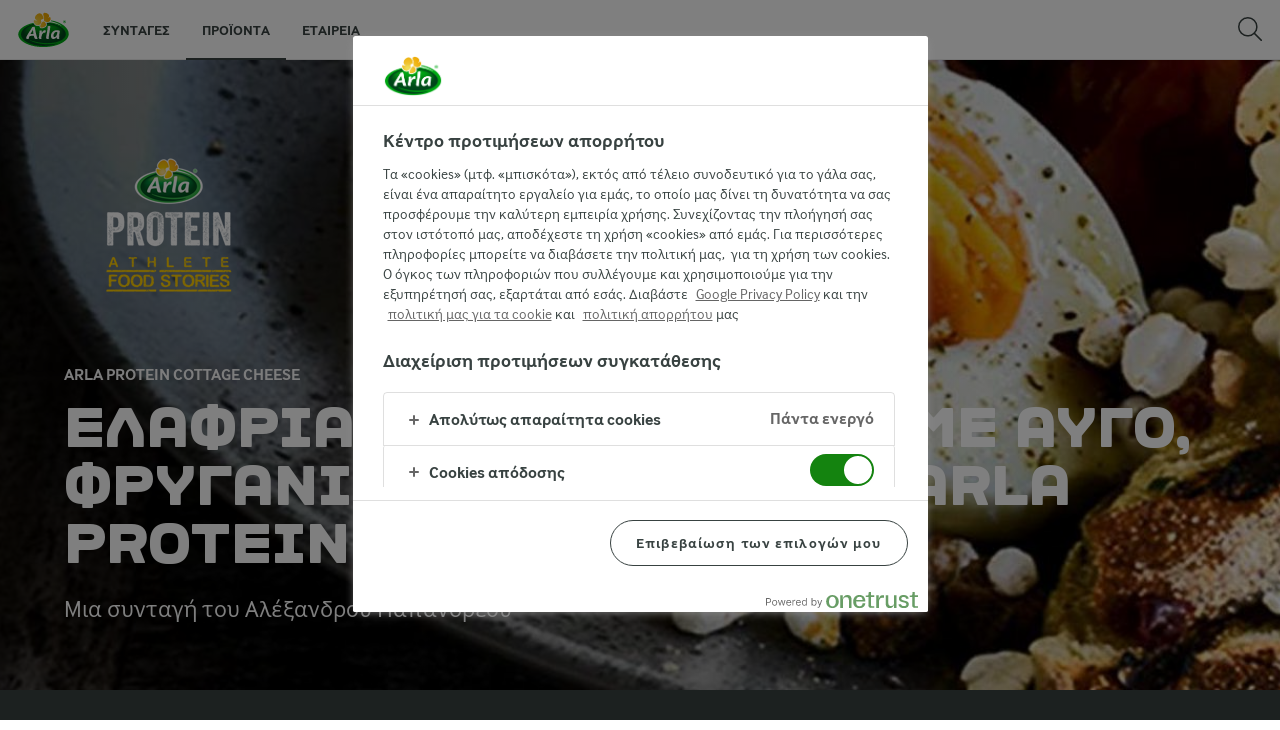

--- FILE ---
content_type: text/html; charset=utf-8
request_url: https://www.arlafoods.gr/our-brands/arla-protein/arla-protein-recipes/salata-me-augo/
body_size: 12405
content:
<!DOCTYPE html>
<html class="no-js" lang="el-GR" dir="ltr">
<head>
    <script>
      document.documentElement.classList.replace('no-js', 'js');
    </script>
    
<script src="https://cdn.cookielaw.org/scripttemplates/otSDKStub.js" data-document-language="true" data-domain-script="630226b2-0699-4222-8829-8da66ff1187a"></script>
    <script>
    function reOpenCookiePopup() {
         if (window.Optanon && window.Optanon.ToggleInfoDisplay) {
              window.Optanon.ToggleInfoDisplay()
          }
    }

    function OptanonWrapper(e) {
        if (Optanon && !Optanon.IsAlertBoxClosed()) {
            Optanon.OnConsentChanged(function () {
                if (document.activeElement) {
                    document.activeElement.blur();
                }
            });
        }
        if (Optanon.IsAlertBoxClosedAndValid()) {
            window.dataLayer.push({
                'event' : 'oneTrustBannerInteractionState',
                'oneTrustBannerInteraction' : 'TRUE'
            })
            setTimeout(function () {
                var customEvent = new CustomEvent('OneTrustBannerInteractionState', {
                    bubbles: true
                })
                document.body.dispatchEvent(customEvent)
            }, 500)
        } else {
            window.dataLayer.push({
                'event' : 'oneTrustBannerInteractionState',
                'oneTrustBannerInteraction' : 'FALSE'
            })
        }
    }
    </script>

    <script>
gtmData = {"brandName":"Arla Protein","breadCrumb":["Προϊόντα","Arla Protein","Συνταγές με Arla Protein","Ελαφριά σαλάτα brunch με αυγό"],"pageID":"154562","pageName":"Ελαφριά σαλάτα brunch με αυγό","pageTitle":"Ελαφριά Σαλάτα Brunch με Αυγό","primaryCategory":"Προϊόντα","pageType":"StandardHerolessPageType","language":"el-GR","geoRegion":"US","loginStatus":"False","loginUserType":"privat","userId":"","sysEnv":"Responsive","destinationURL":"https://www.arlafoods.gr/our-brands/arla-protein/arla-protein-recipes/salata-me-augo/","destinationPath":"/our-brands/arla-protein/arla-protein-recipes/salata-me-augo/","hostname":"www.arlafoods.gr","publishDate":"2019-04-25"}; dataLayer = []; dataLayer.push(gtmData); digitalData = dataLayer;
gtmSettings = {"enableEnhancedEcommerce":true,"currency":"EUR"};
</script>
<!-- Google Tag Manager -->
<script>(function(w,d,s,l,i){w[l]=w[l]||[];w[l].push({'gtm.start':
new Date().getTime(),event:'gtm.js'});var f=d.getElementsByTagName(s)[0],
j=d.createElement(s),dl=l!='dataLayer'?'&l='+l:'';j.async=true;j.src=
'https://www.googletagmanager.com/gtm.js?id='+i+dl;f.parentNode.insertBefore(j,f);
})(window,document,'script','dataLayer','GTM-KBPZ34');</script>
<!-- End Google Tag Manager -->

    <meta charset="utf-8">
<meta name="viewport" content="width=device-width, initial-scale=1.0">

<title>&#x395;&#x3BB;&#x3B1;&#x3C6;&#x3C1;&#x3B9;&#x3AC; &#x3A3;&#x3B1;&#x3BB;&#x3AC;&#x3C4;&#x3B1; Brunch &#x3BC;&#x3B5; &#x391;&#x3C5;&#x3B3;&#x3CC; | Arla Foods</title>

    <meta name="description" content="&#x3A3;&#x3C5;&#x3BD;&#x3C4;&#x3B1;&#x3B3;&#x3AE; &#x3B3;&#x3B9;&#x3B1; &#x3B5;&#x3BB;&#x3B1;&#x3C6;&#x3C1;&#x3B9;&#x3AC; &#x3C3;&#x3B1;&#x3BB;&#x3AC;&#x3C4;&#x3B1; &#x3BC;&#x3B5; &#x3B1;&#x3C5;&#x3B3;&#x3CC;, &#x3C6;&#x3C1;&#x3C5;&#x3B3;&#x3B1;&#x3BD;&#x3B9;&#x3C3;&#x3BC;&#x3AD;&#x3BD;&#x3BF; &#x3C8;&#x3C9;&#x3BC;&#x3AF; &#x3BA;&#x3B1;&#x3B9; Arla Protein Cottage Cheese. &#x3A6;&#x3C4;&#x3B9;&#x3AC;&#x3BE;&#x3C4;&#x3B5; &#x3C4;&#x3B7;&#x3BD; &#x3BC;&#x3CC;&#x3BD;&#x3BF;&#x3B9; &#x3C3;&#x3B1;&#x3C2; &#x3B5;&#x3CD;&#x3BA;&#x3BF;&#x3BB;&#x3B1; &#x3BA;&#x3B1;&#x3B9; &#x3B3;&#x3C1;&#x3AE;&#x3B3;&#x3BF;&#x3C1;&#x3B1;!">
    <meta name="robots" content="all">
    <meta name="google-site-verification" content="CBernBdz5JGbqSiV0iDkQPlbzdCk9WEspjT3bLRWfPc">
    <link rel="canonical" href="https://www.arlafoods.gr/our-brands/arla-protein/arla-protein-recipes/salata-me-augo/">

    <meta property="og:title" content="&#x395;&#x3BB;&#x3B1;&#x3C6;&#x3C1;&#x3B9;&#x3AC; &#x3A3;&#x3B1;&#x3BB;&#x3AC;&#x3C4;&#x3B1; Brunch &#x3BC;&#x3B5; &#x391;&#x3C5;&#x3B3;&#x3CC;">
    <meta property="og:type" content="website">
    <meta property="og:url" content="https://www.arlafoods.gr/our-brands/arla-protein/arla-protein-recipes/salata-me-augo/">
    <meta property="og:site_name">
    <meta property="og:description" content="&#x3A3;&#x3C5;&#x3BD;&#x3C4;&#x3B1;&#x3B3;&#x3AE; &#x3B3;&#x3B9;&#x3B1; &#x3B5;&#x3BB;&#x3B1;&#x3C6;&#x3C1;&#x3B9;&#x3AC; &#x3C3;&#x3B1;&#x3BB;&#x3AC;&#x3C4;&#x3B1; &#x3BC;&#x3B5; &#x3B1;&#x3C5;&#x3B3;&#x3CC;, &#x3C6;&#x3C1;&#x3C5;&#x3B3;&#x3B1;&#x3BD;&#x3B9;&#x3C3;&#x3BC;&#x3AD;&#x3BD;&#x3BF; &#x3C8;&#x3C9;&#x3BC;&#x3AF; &#x3BA;&#x3B1;&#x3B9; Arla Protein Cottage Cheese. &#x3A6;&#x3C4;&#x3B9;&#x3AC;&#x3BE;&#x3C4;&#x3B5; &#x3C4;&#x3B7;&#x3BD; &#x3BC;&#x3CC;&#x3BD;&#x3BF;&#x3B9; &#x3C3;&#x3B1;&#x3C2; &#x3B5;&#x3CD;&#x3BA;&#x3BF;&#x3BB;&#x3B1; &#x3BA;&#x3B1;&#x3B9; &#x3B3;&#x3C1;&#x3AE;&#x3B3;&#x3BF;&#x3C1;&#x3B1;!">
        <meta property="og:image" content="https://www.arlafoods.gr/4ade51/globalassets/elaphria_salata_brunch-hero.jpg">
            <meta property="og:image:width" content="1200">
            <meta property="og:image:height" content="630">
        <meta property="og:locale" content="el_gr">
<meta name="msapplication-TileColor" content="#ffffff"/>
<meta name="msapplication-TileImage" content="arla-touch-icon-144x144-precomposed.png"/>
<link rel="apple-touch-icon-precomposed" sizes="144x144" href="/arla-touch-icon-144x144-precomposed.png">
<link rel="apple-touch-icon-precomposed" sizes="114x114" href="/arla-touch-icon-114x114-precomposed.png">
<link rel="apple-touch-icon-precomposed" sizes="72x72" href="/arla-touch-icon-72x72-precomposed.png">
<link rel="apple-touch-icon-precomposed" href="/arla-touch-icon-57x57-precomposed.png">
<link rel="shortcut icon" href="/favicon.png" type="image/png">
<link rel="shortcut icon" href="/favicon.ico" type="image/x-icon">    <script type="application/ld+json">
    [
{"@context":"https://schema.org/","type":"Organization","url":"https://www.arlafoods.gr/","logo":"https://www.arlafoods.gr/UI/img/arla-logo@2x.02d13ae2.png","@type":"Organization"},{"@context":"https://schema.org/","type":"BreadcrumbList","itemListElement":[{"type":"ListItem","position":1,"name":"Arla","item":"https://www.arlafoods.gr/","@type":"ListItem"},{"type":"ListItem","position":2,"name":"Προϊόντα","item":"https://www.arlafoods.gr/our-brands/","@type":"ListItem"},{"type":"ListItem","position":3,"name":"Arla Protein","item":"https://www.arlafoods.gr/our-brands/arla-protein/arla-protein-home/","@type":"ListItem"},{"type":"ListItem","position":4,"name":"Συνταγές με Arla Protein","item":"https://www.arlafoods.gr/our-brands/arla-protein/arla-protein-recipes/","@type":"ListItem"},{"type":"ListItem","position":5,"name":"Ελαφριά σαλάτα brunch με αυγό","item":null,"@type":"ListItem"}],"@type":"BreadcrumbList"}    ]
    </script>

    

    
    <link rel="preload" href="/UI/fonts/arlainterface-regular-webfont.e079b236.woff2" as="font" crossorigin="anonymous"/>
    <link rel="preload" href="/UI/fonts/arlainterface-bold-webfont.651e8286.woff2" as="font" crossorigin="anonymous"/>
    <link rel="preconnect" href="https://images.arla.com" crossorigin>
    <link rel="dns-prefetch" href="https://images.arla.com">
    <link href="/UI/css/cvi.f6972394.css" rel="preload" as="style"><link href="/UI/js/cvi-vendors.e005210c.js" rel="preload" as="script"><link href="/UI/js/cvi.a5e199a3.js" rel="preload" as="script"><link href="/UI/js/vue-vendors.b6b2a6c1.js" rel="preload" as="script"><link href="/UI/css/cvi.f6972394.css" rel="stylesheet"><link href="/UI/css/chunk-vendors.afdcef68.css" rel="preload" as="style"><link href="/UI/css/theme-nonlatin.b55fe724.css" rel="preload" as="style"><link href="/UI/js/chunk-vendors.7268320e.js" rel="preload" as="script"><link href="/UI/js/theme-nonlatin.65f6a04e.js" rel="preload" as="script"><link href="/UI/css/chunk-vendors.afdcef68.css" rel="stylesheet"><link href="/UI/css/theme-nonlatin.b55fe724.css" rel="stylesheet">
    


<script type="text/plain" class="optanon-category-C0002">
    !function(T,l,y){var S=T.location,k="script",D="instrumentationKey",C="ingestionendpoint",I="disableExceptionTracking",E="ai.device.",b="toLowerCase",w="crossOrigin",N="POST",e="appInsightsSDK",t=y.name||"appInsights";(y.name||T[e])&&(T[e]=t);var n=T[t]||function(d){var g=!1,f=!1,m={initialize:!0,queue:[],sv:"5",version:2,config:d};function v(e,t){var n={},a="Browser";return n[E+"id"]=a[b](),n[E+"type"]=a,n["ai.operation.name"]=S&&S.pathname||"_unknown_",n["ai.internal.sdkVersion"]="javascript:snippet_"+(m.sv||m.version),{time:function(){var e=new Date;function t(e){var t=""+e;return 1===t.length&&(t="0"+t),t}return e.getUTCFullYear()+"-"+t(1+e.getUTCMonth())+"-"+t(e.getUTCDate())+"T"+t(e.getUTCHours())+":"+t(e.getUTCMinutes())+":"+t(e.getUTCSeconds())+"."+((e.getUTCMilliseconds()/1e3).toFixed(3)+"").slice(2,5)+"Z"}(),iKey:e,name:"Microsoft.ApplicationInsights."+e.replace(/-/g,"")+"."+t,sampleRate:100,tags:n,data:{baseData:{ver:2}}}}var h=d.url||y.src;if(h){function a(e){var t,n,a,i,r,o,s,c,u,p,l;g=!0,m.queue=[],f||(f=!0,t=h,s=function(){var e={},t=d.connectionString;if(t)for(var n=t.split(";"),a=0;a<n.length;a++){var i=n[a].split("=");2===i.length&&(e[i[0][b]()]=i[1])}if(!e[C]){var r=e.endpointsuffix,o=r?e.location:null;e[C]="https://"+(o?o+".":"")+"dc."+(r||"services.visualstudio.com")}return e}(),c=s[D]||d[D]||"",u=s[C],p=u?u+"/v2/track":d.endpointUrl,(l=[]).push((n="SDK LOAD Failure: Failed to load Application Insights SDK script (See stack for details)",a=t,i=p,(o=(r=v(c,"Exception")).data).baseType="ExceptionData",o.baseData.exceptions=[{typeName:"SDKLoadFailed",message:n.replace(/\./g,"-"),hasFullStack:!1,stack:n+"\nSnippet failed to load ["+a+"] -- Telemetry is disabled\nHelp Link: https://go.microsoft.com/fwlink/?linkid=2128109\nHost: "+(S&&S.pathname||"_unknown_")+"\nEndpoint: "+i,parsedStack:[]}],r)),l.push(function(e,t,n,a){var i=v(c,"Message"),r=i.data;r.baseType="MessageData";var o=r.baseData;return o.message='AI (Internal): 99 message:"'+("SDK LOAD Failure: Failed to load Application Insights SDK script (See stack for details) ("+n+")").replace(/\"/g,"")+'"',o.properties={endpoint:a},i}(0,0,t,p)),function(e,t){if(JSON){var n=T.fetch;if(n&&!y.useXhr)n(t,{method:N,body:JSON.stringify(e),mode:"cors"});else if(XMLHttpRequest){var a=new XMLHttpRequest;a.open(N,t),a.setRequestHeader("Content-type","application/json"),a.send(JSON.stringify(e))}}}(l,p))}function i(e,t){f||setTimeout(function(){!t&&m.core||a()},500)}var e=function(){var n=l.createElement(k);n.src=h;var e=y[w];return!e&&""!==e||"undefined"==n[w]||(n[w]=e),n.onload=i,n.onerror=a,n.onreadystatechange=function(e,t){"loaded"!==n.readyState&&"complete"!==n.readyState||i(0,t)},n}();y.ld<0?l.getElementsByTagName("head")[0].appendChild(e):setTimeout(function(){l.getElementsByTagName(k)[0].parentNode.appendChild(e)},y.ld||0)}try{m.cookie=l.cookie}catch(p){}function t(e){for(;e.length;)!function(t){m[t]=function(){var e=arguments;g||m.queue.push(function(){m[t].apply(m,e)})}}(e.pop())}var n="track",r="TrackPage",o="TrackEvent";t([n+"Event",n+"PageView",n+"Exception",n+"Trace",n+"DependencyData",n+"Metric",n+"PageViewPerformance","start"+r,"stop"+r,"start"+o,"stop"+o,"addTelemetryInitializer","setAuthenticatedUserContext","clearAuthenticatedUserContext","flush"]),m.SeverityLevel={Verbose:0,Information:1,Warning:2,Error:3,Critical:4};var s=(d.extensionConfig||{}).ApplicationInsightsAnalytics||{};if(!0!==d[I]&&!0!==s[I]){var c="onerror";t(["_"+c]);var u=T[c];T[c]=function(e,t,n,a,i){var r=u&&u(e,t,n,a,i);return!0!==r&&m["_"+c]({message:e,url:t,lineNumber:n,columnNumber:a,error:i}),r},d.autoExceptionInstrumented=!0}return m}(y.cfg);function a(){y.onInit&&y.onInit(n)}(T[t]=n).queue&&0===n.queue.length?(n.queue.push(a),n.trackPageView({})):a()}(window,document,{
src: "https://js.monitor.azure.com/scripts/b/ai.2.min.js", // The SDK URL Source
crossOrigin: "anonymous", 
cfg: { // Application Insights Configuration
    instrumentationKey: '3b2dda5c-8d7a-4e0e-b8b6-c544dff26cda'
}});
</script>

    <script>
        document.documentElement.classList.add('no-touch');
        window.addEventListener('touchstart', function onFirstTouch() {
            document.documentElement.classList.remove('no-touch');
            window.removeEventListener('touchstart', onFirstTouch, false);
        }, false);
    </script>
</head>
<body class="">
<!-- Google Tag Manager (noscript) -->
<noscript><iframe src="https://www.googletagmanager.com/ns.html?id=GTM-KBPZ34"
height="0" width="0" style="display:none;visibility:hidden"></iframe></noscript>
<!-- End Google Tag Manager (noscript) -->

<input id="RequestVerificationToken" type="hidden" value="CfDJ8OfAMjDsDTdJpFb0QUsGGh9VzztzX4ga03yNVq66Z6Z-jwNe22y7VUS3nyzOEMHLWWRMKerZZhqzVXtBj6sxhy-6qK6eVqnq0YiF6NWvvD-KyNYdYEvD5LebASvr6dIZnLFrf7JVqnq_M7NOajzyKz4"/>


<div class="c-site-wrapper">

<header class="c-header u-flex u-hidden-print">
    <a class="c-header__logo u-ml--s" href="/">
        <img width="55" height="36" src="/UI/img/arla-logo.a7388293.svg" alt="Arla">
    </a>
<nav class="c-main-menu u-hidden-print" data-vue="WebCoreMainMenu" data-model="{&quot;newLinkLabelText&quot;:null,&quot;accessibility&quot;:{&quot;openButtonLabel&quot;:&quot;&#x386;&#x3BD;&#x3BF;&#x3B9;&#x3B3;&#x3BC;&#x3B1; &#x3BC;&#x3B5;&#x3BD;&#x3BF;&#x3CD;&quot;,&quot;closeButtonLabel&quot;:&quot;&#x39A;&#x3BB;&#x3B5;&#x3AF;&#x3C3;&#x3C4;&#x3B5; &#x3BC;&#x3B5;&#x3BD;&#x3BF;&#x3CD;&quot;,&quot;navigationLabel&quot;:&quot;&#x39A;&#x3CD;&#x3C1;&#x3B9;&#x3BF; &#x3BC;&#x3B5;&#x3BD;&#x3BF;&#x3CD;&quot;},&quot;sections&quot;:[{&quot;title&quot;:&quot;&#x3A3;&#x3C5;&#x3BD;&#x3C4;&#x3B1;&#x3B3;&#x3AD;&#x3C2;&quot;,&quot;url&quot;:&quot;/recipes-in-greek/&quot;,&quot;isActive&quot;:false,&quot;enableServerSideRendering&quot;:false,&quot;subsections&quot;:[{&quot;title&quot;:null,&quot;titleUrl&quot;:null,&quot;items&quot;:[{&quot;link&quot;:{&quot;href&quot;:&quot;/recipes-in-greek/&quot;,&quot;text&quot;:&quot;&#x38C;&#x3BB;&#x3B5;&#x3C2; &#x3BF;&#x3B9; &#x3C3;&#x3C5;&#x3BD;&#x3C4;&#x3B1;&#x3B3;&#x3AD;&#x3C2;&quot;,&quot;isActive&quot;:false,&quot;attributes&quot;:{}},&quot;hasUnderline&quot;:false,&quot;isNew&quot;:false},{&quot;link&quot;:{&quot;href&quot;:&quot;/recipes-in-greek/themes/-grigora-geymata/&quot;,&quot;text&quot;:&quot;&#x393;&#x3C1;&#x3AE;&#x3B3;&#x3BF;&#x3C1;&#x3B1; &#x393;&#x3B5;&#x3CD;&#x3BC;&#x3B1;&#x3C4;&#x3B1;&quot;,&quot;isActive&quot;:false,&quot;attributes&quot;:{}},&quot;hasUnderline&quot;:false,&quot;isNew&quot;:false},{&quot;link&quot;:{&quot;href&quot;:&quot;/recipes-in-greek/themes/-zymarika/&quot;,&quot;text&quot;:&quot;&#x396;&#x3C5;&#x3BC;&#x3B1;&#x3C1;&#x3B9;&#x3BA;&#x3AC;&quot;,&quot;isActive&quot;:false,&quot;attributes&quot;:{}},&quot;hasUnderline&quot;:false,&quot;isNew&quot;:false},{&quot;link&quot;:{&quot;href&quot;:&quot;/recipes-in-greek/themes/-kreas/&quot;,&quot;text&quot;:&quot;&#x39A;&#x3C1;&#x3AD;&#x3B1;&#x3C2;&quot;,&quot;isActive&quot;:false,&quot;attributes&quot;:{}},&quot;hasUnderline&quot;:false,&quot;isNew&quot;:false},{&quot;link&quot;:{&quot;href&quot;:&quot;/recipes-in-greek/themes/xristougenniatikes-syntages-arla/&quot;,&quot;text&quot;:&quot;&#x3A7;&#x3C1;&#x3B9;&#x3C3;&#x3C4;&#x3BF;&#x3CD;&#x3B3;&#x3B5;&#x3BD;&#x3BD;&#x3B1;&quot;,&quot;isActive&quot;:false,&quot;attributes&quot;:{}},&quot;hasUnderline&quot;:false,&quot;isNew&quot;:false}]},{&quot;title&quot;:null,&quot;titleUrl&quot;:null,&quot;items&quot;:[{&quot;link&quot;:{&quot;href&quot;:&quot;/recipes-in-greek/themes/3/&quot;,&quot;text&quot;:&quot;&#x3A0;&#x3AF;&#x3C4;&#x3B5;&#x3C2; &amp; &#x3A6;&#x3BF;&#x3C5;&#x3C1;&#x3BD;&#x3B9;&#x3C3;&#x3C4;&#x3AC;&quot;,&quot;isActive&quot;:false,&quot;attributes&quot;:{}},&quot;hasUnderline&quot;:false,&quot;isNew&quot;:false},{&quot;link&quot;:{&quot;href&quot;:&quot;/recipes-in-greek/themes/vrasta-kai-soupes/&quot;,&quot;text&quot;:&quot;&#x392;&#x3C1;&#x3B1;&#x3C3;&#x3C4;&#x3AC; &amp; &#x3A3;&#x3BF;&#x3CD;&#x3C0;&#x3B5;&#x3C2;&quot;,&quot;isActive&quot;:false,&quot;attributes&quot;:{}},&quot;hasUnderline&quot;:false,&quot;isNew&quot;:false},{&quot;link&quot;:{&quot;href&quot;:&quot;/recipes-in-greek/themes/glyka/&quot;,&quot;text&quot;:&quot;&#x393;&#x3BB;&#x3C5;&#x3BA;&#x3AC;&quot;,&quot;isActive&quot;:false,&quot;attributes&quot;:{}},&quot;hasUnderline&quot;:false,&quot;isNew&quot;:false},{&quot;link&quot;:{&quot;href&quot;:&quot;/recipes-in-greek/themes/cheesecakes/&quot;,&quot;text&quot;:&quot;Cheesecakes&quot;,&quot;isActive&quot;:false,&quot;attributes&quot;:{}},&quot;hasUnderline&quot;:false,&quot;isNew&quot;:false},{&quot;link&quot;:{&quot;href&quot;:&quot;/recipes-in-greek/themes/smoothies/&quot;,&quot;text&quot;:&quot;Smoothies&quot;,&quot;isActive&quot;:false,&quot;attributes&quot;:{}},&quot;hasUnderline&quot;:false,&quot;isNew&quot;:false}]}]},{&quot;title&quot;:&quot;&#x3A0;&#x3C1;&#x3BF;&#x3CA;&#x3CC;&#x3BD;&#x3C4;&#x3B1;&quot;,&quot;url&quot;:&quot;/our-brands/&quot;,&quot;isActive&quot;:true,&quot;enableServerSideRendering&quot;:false,&quot;subsections&quot;:[{&quot;title&quot;:&quot;&#x39F;&#x399; &#x39C;&#x391;&#x3A1;&#x39A;&#x395;&#x3A3; &#x39C;&#x391;&#x3A3;&quot;,&quot;titleUrl&quot;:&quot;/our-brands/&quot;,&quot;items&quot;:[{&quot;link&quot;:{&quot;href&quot;:&quot;/our-brands/lurpak/&quot;,&quot;text&quot;:&quot;Lurpak&#xAE;&quot;,&quot;isActive&quot;:false,&quot;attributes&quot;:{}},&quot;hasUnderline&quot;:false,&quot;isNew&quot;:false},{&quot;link&quot;:{&quot;href&quot;:&quot;/our-brands/arla/&quot;,&quot;text&quot;:&quot;Arla&#xAE;&quot;,&quot;isActive&quot;:false,&quot;attributes&quot;:{}},&quot;hasUnderline&quot;:false,&quot;isNew&quot;:false},{&quot;link&quot;:{&quot;href&quot;:&quot;/our-brands/castello_cheese/&quot;,&quot;text&quot;:&quot;Castello&#xAE;&quot;,&quot;isActive&quot;:false,&quot;attributes&quot;:{}},&quot;hasUnderline&quot;:false,&quot;isNew&quot;:false},{&quot;link&quot;:{&quot;href&quot;:&quot;/our-brands/arla-protein/arla-protein-home/&quot;,&quot;text&quot;:&quot;Arla&#xAE; Protein&quot;,&quot;isActive&quot;:false,&quot;attributes&quot;:{}},&quot;hasUnderline&quot;:false,&quot;isNew&quot;:false}]},{&quot;title&quot;:&quot;&#x39A;&#x391;&#x3A4;&#x397;&#x393;&#x39F;&#x3A1;&#x399;&#x395;&#x3A3; &#x3A0;&#x3A1;&#x39F;&#x399;&#x39F;&#x39D;&#x3A4;&#x3A9;&#x39D;&quot;,&quot;titleUrl&quot;:null,&quot;items&quot;:[{&quot;link&quot;:{&quot;href&quot;:&quot;/our-brands/katigories-proionton/typi/&quot;,&quot;text&quot;:&quot;&#x3A4;&#x3C5;&#x3C1;&#x3AF;&quot;,&quot;isActive&quot;:false,&quot;attributes&quot;:{}},&quot;hasUnderline&quot;:false,&quot;isNew&quot;:false},{&quot;link&quot;:{&quot;href&quot;:&quot;/our-brands/arla-fresko-tyri-krema/cream-creese-products/&quot;,&quot;text&quot;:&quot;&#x3A4;&#x3C5;&#x3C1;&#x3AF; &#x3BA;&#x3C1;&#x3AD;&#x3BC;&#x3B1;&quot;,&quot;isActive&quot;:false,&quot;attributes&quot;:{}},&quot;hasUnderline&quot;:false,&quot;isNew&quot;:false},{&quot;link&quot;:{&quot;href&quot;:&quot;/our-brands/katigories-proionton/voutyro-kai-proionta-epaleipsis/&quot;,&quot;text&quot;:&quot;&#x392;&#x3BF;&#x3CD;&#x3C4;&#x3C5;&#x3C1;&#x3BF; &#x3BA;&#x3B1;&#x3B9; &#x3C0;&#x3C1;&#x3BF;&#x3CA;&#x3CC;&#x3BD;&#x3C4;&#x3B1; &#x3B5;&#x3C0;&#x3AC;&#x3BB;&#x3B5;&#x3B9;&#x3C8;&#x3B7;&#x3C2;&quot;,&quot;isActive&quot;:false,&quot;attributes&quot;:{}},&quot;hasUnderline&quot;:false,&quot;isNew&quot;:false},{&quot;link&quot;:{&quot;href&quot;:&quot;/our-brands/arla-protein/arla-protein-milk-drinks/&quot;,&quot;text&quot;:&quot;&#x3A1;&#x3BF;&#x3C6;&#x3AE;&#x3BC;&#x3B1;&#x3C4;&#x3B1; &#x3B3;&#x3AC;&#x3BB;&#x3B1;&#x3BA;&#x3C4;&#x3BF;&#x3C2;&quot;,&quot;isActive&quot;:false,&quot;attributes&quot;:{}},&quot;hasUnderline&quot;:false,&quot;isNew&quot;:false},{&quot;link&quot;:{&quot;href&quot;:&quot;/our-brands/arla-protein/arla-protein-pudding/&quot;,&quot;text&quot;:&quot;&#x395;&#x3C0;&#x3B9;&#x3B4;&#x3CC;&#x3C1;&#x3C0;&#x3B9;&#x3B1;&quot;,&quot;isActive&quot;:false,&quot;attributes&quot;:{}},&quot;hasUnderline&quot;:false,&quot;isNew&quot;:false},{&quot;link&quot;:{&quot;href&quot;:&quot;/our-brands/katigories-proionton/gala_krema-galaktos/&quot;,&quot;text&quot;:&quot;&#x39A;&#x3C1;&#x3AD;&#x3BC;&#x3B1; &#x393;&#x3AC;&#x3BB;&#x3B1;&#x3BA;&#x3C4;&#x3BF;&#x3C2;&quot;,&quot;isActive&quot;:false,&quot;attributes&quot;:{}},&quot;hasUnderline&quot;:false,&quot;isNew&quot;:false},{&quot;link&quot;:{&quot;href&quot;:&quot;/our-brands/starbucks/&quot;,&quot;text&quot;:&quot;&#x3A1;&#x3BF;&#x3C6;&#x3AE;&#x3BC;&#x3B1;&#x3C4;&#x3B1; Starbucks&quot;,&quot;isActive&quot;:false,&quot;attributes&quot;:{}},&quot;hasUnderline&quot;:false,&quot;isNew&quot;:false}]}]},{&quot;title&quot;:&quot;&#x395;&#x3C4;&#x3B1;&#x3B9;&#x3C1;&#x3B5;&#x3AF;&#x3B1;&quot;,&quot;url&quot;:&quot;/company/&quot;,&quot;isActive&quot;:false,&quot;enableServerSideRendering&quot;:false,&quot;subsections&quot;:[{&quot;title&quot;:null,&quot;titleUrl&quot;:null,&quot;items&quot;:[{&quot;link&quot;:{&quot;href&quot;:&quot;/company/&quot;,&quot;text&quot;:&quot;H &#x3B5;&#x3C4;&#x3B1;&#x3B9;&#x3C1;&#x3B5;&#x3AF;&#x3B1; &#x3BC;&#x3B1;&#x3C2;&quot;,&quot;isActive&quot;:false,&quot;attributes&quot;:{}},&quot;hasUnderline&quot;:false,&quot;isNew&quot;:false},{&quot;link&quot;:{&quot;href&quot;:&quot;/poioi-eimaste/&quot;,&quot;text&quot;:&quot;&#x3A0;&#x3BF;&#x3B9;&#x3BF;&#x3AF; &#x395;&#x3AF;&#x3BC;&#x3B1;&#x3C3;&#x3C4;&#x3B5;&quot;,&quot;isActive&quot;:false,&quot;attributes&quot;:{}},&quot;hasUnderline&quot;:false,&quot;isNew&quot;:false}]},{&quot;title&quot;:null,&quot;titleUrl&quot;:null,&quot;items&quot;:[{&quot;link&quot;:{&quot;href&quot;:&quot;/company/ygeia/&quot;,&quot;text&quot;:&quot;&#x3A5;&#x3B3;&#x3B5;&#x3AF;&#x3B1;&quot;,&quot;isActive&quot;:false,&quot;attributes&quot;:{}},&quot;hasUnderline&quot;:false,&quot;isNew&quot;:false},{&quot;link&quot;:{&quot;href&quot;:&quot;/company/i-efthini-mas/&quot;,&quot;text&quot;:&quot;&#x397; &#x3B5;&#x3C5;&#x3B8;&#x3CD;&#x3BD;&#x3B7; &#x3BC;&#x3B1;&#x3C2;&quot;,&quot;isActive&quot;:false,&quot;attributes&quot;:{}},&quot;hasUnderline&quot;:false,&quot;isNew&quot;:false}]},{&quot;title&quot;:null,&quot;titleUrl&quot;:null,&quot;items&quot;:[{&quot;link&quot;:{&quot;href&quot;:&quot;/company/arla-in-greece/&quot;,&quot;text&quot;:&quot;&#x397; Arla &#x3C3;&#x3C4;&#x3B7;&#x3BD; &#x395;&#x3BB;&#x3BB;&#x3AC;&#x3B4;&#x3B1;&quot;,&quot;isActive&quot;:false,&quot;attributes&quot;:{}},&quot;hasUnderline&quot;:false,&quot;isNew&quot;:false},{&quot;link&quot;:{&quot;href&quot;:&quot;/epikoinwnia/&quot;,&quot;text&quot;:&quot;&#x395;&#x3C0;&#x3B9;&#x3BA;&#x3BF;&#x3B9;&#x3BD;&#x3C9;&#x3BD;&#x3AF;&#x3B1;&quot;,&quot;isActive&quot;:false,&quot;attributes&quot;:{}},&quot;hasUnderline&quot;:false,&quot;isNew&quot;:false}]}]}]}">
    <ul class="c-main-menu__list u-bare-list">
            <li class="c-main-menu__item">
                <a class="c-main-menu__item-link " href="/recipes-in-greek/">&#x3A3;&#x3C5;&#x3BD;&#x3C4;&#x3B1;&#x3B3;&#x3AD;&#x3C2;</a>
            </li>
            <li class="c-main-menu__item">
                <a class="c-main-menu__item-link is-active" href="/our-brands/">&#x3A0;&#x3C1;&#x3BF;&#x3CA;&#x3CC;&#x3BD;&#x3C4;&#x3B1;</a>
            </li>
            <li class="c-main-menu__item">
                <a class="c-main-menu__item-link " href="/company/">&#x395;&#x3C4;&#x3B1;&#x3B9;&#x3C1;&#x3B5;&#x3AF;&#x3B1;</a>
            </li>
    </ul>
</nav>
    <div data-vue="WebCoreServiceMenu" data-model="{&quot;languageSelector&quot;:null,&quot;quickSearch&quot;:{&quot;title&quot;:&quot;&#x391;&#x3BD;&#x3B1;&#x3B6;&#x3AE;&#x3C4;&#x3B7;&#x3C3;&#x3B7;&quot;,&quot;url&quot;:&quot;/search/&quot;,&quot;inputPlaceholder&quot;:&quot;&#x391;&#x3BD;&#x3B1;&#x3B6;&#x3AE;&#x3C4;&#x3B7;&#x3C3;&#x3B7;&quot;,&quot;autocompleteDisabled&quot;:false,&quot;accessibility&quot;:{&quot;searchBarInputLabel&quot;:&quot;&#x395;&#x3B9;&#x3C3;&#x3AC;&#x3B3;&#x3B5;&#x3C4;&#x3B5; &#x3CC;&#x3C1;&#x3BF;&#x3C5;&#x3C2; &#x3B1;&#x3BD;&#x3B1;&#x3B6;&#x3AE;&#x3C4;&#x3B7;&#x3C3;&#x3B7;&#x3C2;&quot;,&quot;searchBarCloseButtonLabel&quot;:&quot;&#x39A;&#x3BB;&#x3B5;&#x3AF;&#x3C3;&#x3B9;&#x3BC;&#x3BF;&quot;}},&quot;profileMenu&quot;:null,&quot;loginPanel&quot;:null,&quot;shoppingList&quot;:null}"></div>
    <div data-scroll-lock-fill-gap></div>
</header>
    <main>
        


<div class="content-area-item-cvi-hero content-block CVI">

<div class="c-hero-block u-flex u-flex-align-center u-themeable-bg u-themeable-color-light" style="--bg-color: #384241" data-threshold="0.1">
    <div class="o-content-box c-hero-block__content u-flex u-flex-direction-column">
    <picture class="c-hero-block__image">
        <img src="/4ae145/globalassets/arla_protein_food_stories_logo3_afs.png?width=210&amp;height=210&amp;rmode=max" srcset="/4ae145/globalassets/arla_protein_food_stories_logo3_afs.png?width=420&amp;height=420&amp;rmode=max 2x" alt="&#x395;&#x3BB;&#x3B1;&#x3C6;&#x3C1;&#x3B9;&#x3AC; &#x3C3;&#x3B1;&#x3BB;&#x3AC;&#x3C4;&#x3B1; brunch &#x3BC;&#x3B5; &#x3B1;&#x3C5;&#x3B3;&#x3CC;, &#x3C6;&#x3C1;&#x3C5;&#x3B3;&#x3B1;&#x3BD;&#x3B9;&#x3C3;&#x3BC;&#x3AD;&#x3BD;&#x3BF; &#x3C8;&#x3C9;&#x3BC;&#x3AF; &#x3BA;&#x3B1;&#x3B9; Arla Protein cottage cheese"
                                  >
    </picture>
            <span class="c-label c-label--l u-text-white-1 u-mt--m u-mt--m@mobile">Arla Protein cottage cheese</span>
            <h1 class="u-font-size-h1 u-width-1280 u-text-break u-m--0  u-mt--s u-mt--m@mobile u-font-alternative">Ελαφριά σαλάτα brunch με αυγό, φρυγανισμένο ψωμί και Arla Protein cottage cheese</h1>

            <div class="c-hero-block__text u-mt--s u-mt--m@mobile u-font-size-lead u-font-size-large@mobile u-width-720">
                Μια συνταγή του Αλέξανδρου Παπανδρέου
            </div>

            <div class="u-flex u-flex-wrap u-flex-self-start">




            </div>
    </div>
    <div class="c-hero-block__media">
    <picture class="c-hero-block__background">
            <source media="(min-width: 1200px)" srcset="/4ade51/globalassets/elaphria_salata_brunch-hero.jpg?width=1920&amp;height=600&amp;rmode=crop">
            <source media="(min-width: 992px)" srcset="/4ade51/globalassets/elaphria_salata_brunch-hero.jpg?width=992&amp;height=600&amp;rmode=crop, /4ade51/globalassets/elaphria_salata_brunch-hero.jpg?width=1984&amp;height=1200&amp;rmode=crop 2x">
            <source media="(min-width: 768px)" srcset="/4ade51/globalassets/elaphria_salata_brunch-hero.jpg?width=768&amp;height=300&amp;rmode=crop, /4ade51/globalassets/elaphria_salata_brunch-hero.jpg?width=1536&amp;height=600&amp;rmode=crop 2x">
        <img src="/4ade51/globalassets/elaphria_salata_brunch-hero.jpg?width=375&amp;height=300&amp;rmode=crop" srcset="/4ade51/globalassets/elaphria_salata_brunch-hero.jpg?width=750&amp;height=600&amp;rmode=crop 2x" alt="&#x395;&#x3BB;&#x3B1;&#x3C6;&#x3C1;&#x3B9;&#x3AC; &#x3C3;&#x3B1;&#x3BB;&#x3AC;&#x3C4;&#x3B1; brunch &#x3BC;&#x3B5; &#x3B1;&#x3C5;&#x3B3;&#x3CC;, &#x3C6;&#x3C1;&#x3C5;&#x3B3;&#x3B1;&#x3BD;&#x3B9;&#x3C3;&#x3BC;&#x3AD;&#x3BD;&#x3BF; &#x3C8;&#x3C9;&#x3BC;&#x3AF; &#x3BA;&#x3B1;&#x3B9; Arla Protein cottage cheese"
                                  >
    </picture>



    </div>

</div>
</div><div class="content-area-item-cvi-submenu content-block CVI">
<div class="is-ribbon-menu">

<ul class="c-page-menu__placeholder u-flex u-flex-justify-center u-bare-list u-themeable-bg" data-vue="PageMenu" data-model="{&quot;items&quot;:[{&quot;link&quot;:{&quot;href&quot;:&quot;/our-brands/arla-protein/arla-protein-home/&quot;,&quot;text&quot;:&quot;&#x38C;&#x3BB;&#x3B1; &#x3C4;&#x3B1; &#x3C0;&#x3C1;&#x3BF;&#x3CA;&#x3CC;&#x3BD;&#x3C4;&#x3B1; Arla Protein&quot;,&quot;isActive&quot;:false,&quot;attributes&quot;:{&quot;title&quot;:&quot;&#x38C;&#x3BB;&#x3B1; &#x3C4;&#x3B1; &#x3C0;&#x3C1;&#x3BF;&#x3CA;&#x3CC;&#x3BD;&#x3C4;&#x3B1; Arla Protein&quot;}},&quot;children&quot;:[]},{&quot;link&quot;:{&quot;href&quot;:&quot;/our-brands/arla-protein/arla-protein-food-stories/&quot;,&quot;text&quot;:&quot;Arla Protein Food Stories&quot;,&quot;isActive&quot;:false,&quot;attributes&quot;:{&quot;title&quot;:&quot;Arla Protein Food Stories&quot;}},&quot;children&quot;:[]}],&quot;rootLink&quot;:{&quot;url&quot;:null,&quot;text&quot;:null,&quot;openInNewWindow&quot;:false},&quot;rootLinkIcon&quot;:null,&quot;imageResizer&quot;:{&quot;name&quot;:&quot;ImageResizingNet&quot;},&quot;showBottomLineBorder&quot;:false,&quot;textColor&quot;:&quot;#F5F5F5&quot;,&quot;tabIndicatorColor&quot;:&quot;#F5F5F5&quot;,&quot;backgroundColor&quot;:&quot;#384241&quot;,&quot;accessibilityNavigationLabel&quot;:&quot;&#x3A5;&#x3C0;&#x3BF;&#x3BC;&#x3B5;&#x3BD;&#x3BF;&#x3CD;&quot;}" style="--bg-color: #384241"
    role="navigation" aria-label="&#x3A5;&#x3C0;&#x3BF;&#x3BC;&#x3B5;&#x3BD;&#x3BF;&#x3CD;">
        <li class="u-flex u-flex-align-center ">
            <a href="/our-brands/arla-protein/arla-protein-home/" title="&#x38C;&#x3BB;&#x3B1; &#x3C4;&#x3B1; &#x3C0;&#x3C1;&#x3BF;&#x3CA;&#x3CC;&#x3BD;&#x3C4;&#x3B1; Arla Protein" class="c-page-menu__link u-flex u-flex-align-center u-text-nowrap u-themeable-color u-themeable-border-color  " style="--bg-color: #F5F5F5">
                &#x38C;&#x3BB;&#x3B1; &#x3C4;&#x3B1; &#x3C0;&#x3C1;&#x3BF;&#x3CA;&#x3CC;&#x3BD;&#x3C4;&#x3B1; Arla Protein
                <span class="c-page-menu__line-indicator u-themeable-bg" style="--bg-color: #F5F5F5"></span>
            </a>
        </li>
        <li class="u-flex u-flex-align-center ">
            <a href="/our-brands/arla-protein/arla-protein-food-stories/" title="Arla Protein Food Stories" class="c-page-menu__link u-flex u-flex-align-center u-text-nowrap u-themeable-color u-themeable-border-color  " style="--bg-color: #F5F5F5">
                Arla Protein Food Stories
                <span class="c-page-menu__line-indicator u-themeable-bg" style="--bg-color: #F5F5F5"></span>
            </a>
        </li>
</ul>
</div>
</div>

<div class="content-area-item-full-width-teaser content-block CVI">
<div class="c-teaser u-flex u-themeable-bg u-themeable-color-dark" style="--bg-color: #F5F5F5">
    <div class="c-teaser__text o-content-box u-flex u-flex-direction-column u-flex-shrink-0">
        <div class="c-teaser__text-inner u-flex u-flex-direction-column u-flex-shrink-0">

                <h2 class="u-font-alternative">ΥΛΙΚΑ</h2>
                <div class="c-teaser__text-content u-font-size-xlarge">
                    <p>&nbsp;</p>
<ul>
<li>2 &tau;&omicron;&mu;ά&tau;&epsilon;&sigmaf;</li>
<li>2 &alpha;&gamma;&gamma;&omicron;&upsilon;&rho;ά&kappa;&iota;&alpha; &mu;&iota;&kappa;&rho;ά</li>
<li>2 &alpha;&upsilon;&gamma;ά</li>
<li>2 &kappa;&omicron;&upsilon;&tau;&alpha;&lambda;&iota;έ&sigmaf; &epsilon;&lambda;&alpha;&iota;ό&lambda;&alpha;&delta;&omicron;</li>
<li>4 &phi;έ&tau;&epsilon;&sigmaf; &chi;&omega;&rho;&iota;ά&tau;&iota;&kappa;&omicron; &psi;&omega;&mu;ί</li>
<li>2 &kappa;&omicron;&upsilon;&tau;&alpha;&lambda;&iota;έ&sigmaf; &beta;&omicron;ύ&tau;&upsilon;&rho;&omicron; Lurpak</li>
<li>200 &gamma;&rho;&alpha;&mu;&mu;ά&rho;&iota;&alpha;&nbsp;<a href="https://www.arlafoods.gr/our-brands/arla-protein/cottage-cheese-200g-95435/">Arla Protein cottage cheese</a></li>
<li>2 &kappa;&omicron;&upsilon;&tau;&alpha;&lambda;&iota;έ&sigmaf; &kappa;&rho;έ&mu;&alpha; &beta;&alpha;&lambda;&sigma;&alpha;&mu;&iota;&kappa;&omicron;ύ</li>
<li>&Alpha;&lambda;ά&tau;&iota;</li>
<li>&Phi;&rho;&epsilon;&sigma;&kappa;&omicron;&tau;&rho;&iota;&mu;&mu;έ&nu;&omicron; &pi;&iota;&pi;έ&rho;&iota;</li>
</ul>
                </div>

            <div class="c-teaser__text-buttons u-flex u-flex-wrap">




            </div>
        </div>

    </div>
    <div class="c-teaser__media u-flex-shrink-0">
        <div class="">
    <picture class="c-teaser__picture">
            <source media="(min-width: 1200px)" srcset="/4adcb3/globalassets/elaphria_salata_brunch-web.jpg?width=1269&amp;height=600&amp;rmode=max">
            <source media="(min-width: 992px)" srcset="/4adcb3/globalassets/elaphria_salata_brunch-web.jpg?width=800&amp;height=539&amp;rmode=max, /4adcb3/globalassets/elaphria_salata_brunch-web.jpg?width=1600&amp;height=1078&amp;rmode=max 2x">
            <source media="(min-width: 768px)" srcset="/4adcb3/globalassets/elaphria_salata_brunch-web.jpg?width=991&amp;height=539&amp;rmode=max, /4adcb3/globalassets/elaphria_salata_brunch-web.jpg?width=1982&amp;height=1078&amp;rmode=max 2x">
        <img src="/4adcb3/globalassets/elaphria_salata_brunch-web.jpg?width=479&amp;height=335&amp;rmode=max" srcset="/4adcb3/globalassets/elaphria_salata_brunch-web.jpg?width=958&amp;height=670&amp;rmode=max 2x" alt="&#x3A5;&#x39B;&#x399;&#x39A;&#x391;"
                              loading="lazy"
                     >
    </picture>



        </div>
    </div>
</div>
</div><div class="content-area-item-full-width-teaser content-block CVI">
<div class="c-teaser u-flex u-themeable-bg c-teaser--reversed u-themeable-color-light" style="--bg-color: #384241">
    <div class="c-teaser__text o-content-box u-flex u-flex-direction-column u-flex-shrink-0">
        <div class="c-teaser__text-inner u-flex u-flex-direction-column u-flex-shrink-0">

                <h2 class="u-font-alternative">ΠΡΟΕΤΟΙΜΑΣΙΑ</h2>
                <div class="c-teaser__text-content u-font-size-xlarge">
                    <p>&bull; &Tau;&omicron;&pi;&omicron;&theta;&epsilon;&tau;&epsilon;ί&tau;&epsilon; &tau;&alpha; &alpha;&upsilon;&gamma;ά &sigma;&epsilon; έ&nu;&alpha; &mu;&epsilon;&gamma;ά&lambda;&omicron; &mu;&pi;&rho;ί&kappa;&iota; &mu;&epsilon; &kappa;&rho;ύ&omicron; &nu;&epsilon;&rho;ό &kappa;&alpha;&iota; &tau;&alpha; &tau;&omicron;&pi;&omicron;&theta;&epsilon;&tau;&epsilon;ί&tau;&epsilon; &sigma;&epsilon; &delta;&upsilon;&nu;&alpha;&tau;ή &phi;&omega;&tau;&iota;ά. &Mu;ό&lambda;&iota;&sigmaf; &beta;&rho;ά&sigma;&epsilon;&iota; &tau;&omicron; &nu;&epsilon;&rho;ό, &mu;&epsilon;&tau;&rho;ά&tau;&epsilon; 7-8 &lambda;&epsilon;&pi;&tau;ά &beta;&rho;&alpha;&sigma;&mu;&omicron;ύ, &alpha;&nu;ά&lambda;&omicron;&gamma;&alpha; &kappa;&alpha;&iota; &mu;&epsilon; &tau;&omicron; &mu;έ&gamma;&epsilon;&theta;&omicron;&sigmaf; &tau;&omega;&nu; &alpha;&upsilon;&gamma;ώ&nu;, &gamma;&iota;&alpha; &nu;&alpha; &beta;&gamma;&omicron;&upsilon;&nu; &sigma;&phi;&iota;&chi;&tau;ά.<br /><br />&bull; &Sigma;&tau;&rho;ώ&nu;&epsilon;&tau;&epsilon; έ&nu;&alpha; &tau;&alpha;&psi;ά&kappa;&iota; &mu;&epsilon; &alpha;&nu;&tau;&iota;&kappa;&omicron;&lambda;&lambda;&eta;&tau;&iota;&kappa;ό &chi;&alpha;&rho;&tau;ί, &tau;&omicron;&pi;&omicron;&theta;&epsilon;&tau;&epsilon;ί&tau;&epsilon; &pi;ά&nu;&omega; &tau;&iota;&sigmaf; &phi;έ&tau;&epsilon;&sigmaf; &chi;&omega;&rho;&iota;ά&tau;&iota;&kappa;&omicron; &psi;&omega;&mu;ί, &tau;&iota;&sigmaf; &alpha;&lambda;&epsilon;ί&phi;&epsilon;&tau;&epsilon; &mu;&epsilon; &tau;&omicron; &beta;&omicron;ύ&tau;&upsilon;&rho;&omicron; &kappa;&alpha;&iota; &pi;&alpha;&sigma;&pi;&alpha;&lambda;ί&zeta;&epsilon;&tau;&epsilon; &mu;&epsilon; &alpha;&lambda;ά&tau;&iota; &kappa;&alpha;&iota; &phi;&rho;&epsilon;&sigma;&kappa;&omicron;&tau;&rho;&iota;&mu;&mu;έ&nu;&omicron; &pi;&iota;&pi;έ&rho;&iota;.<br /><br />&bull; &Tau;&omicron;&pi;&omicron;&theta;&epsilon;&tau;&epsilon;ί&tau;&epsilon; &tau;&omicron; &tau;&alpha;&psi;ά&kappa;&iota; &mu;&epsilon; &tau;&omicron; &psi;&omega;&mu;ί &sigma;&tau;&omicron;&nbsp;<span lang="EN-US">grill</span>&nbsp;&tau;&omicron;&upsilon; &phi;&omicron;ύ&rho;&nu;&omicron;&upsilon; &gamma;&iota;&alpha; 3-4 &lambda;&epsilon;&pi;&tau;ά &mu;έ&chi;&rho;&iota; &nu;&alpha; &phi;&rho;&upsilon;&gamma;&alpha;&nu;&iota;&sigma;&tau;&omicron;ύ&nu;.<br /><br />&bull; &Sigma;&epsilon; έ&nu;&alpha; &xi;ύ&lambda;&omicron; &kappa;&omicron;&pi;ή&sigmaf; &mu;&epsilon; έ&nu;&alpha; &kappa;&omicron;&phi;&tau;&epsilon;&rho;ό &mu;&alpha;&chi;&alpha;ί&rho;&iota; &kappa;ό&beta;&epsilon;&tau;&epsilon; &tau;&iota;&sigmaf; &tau;&omicron;&mu;ά&tau;&epsilon;&sigmaf; &sigma;&epsilon; &kappa;&upsilon;&beta;ά&kappa;&iota;&alpha; &kappa;&alpha;&iota; &tau;&alpha; &alpha;&gamma;&gamma;&omicron;ύ&rho;&iota;&alpha; &sigma;&tau;&eta;&nu; &mu;έ&sigma;&eta; &kappa;&alpha;&iota; &kappa;ά&theta;&epsilon;&tau;&alpha; &sigma;&epsilon; &mu;&pi;&alpha;&sigma;&tau;&omicron;&upsilon;&nu;ά&kappa;&iota;&alpha;. &Pi;&epsilon;&rho;&iota;&chi;ύ&nu;&epsilon;&tau;&epsilon; &mu;&epsilon; &tau;&omicron; &epsilon;&lambda;&alpha;&iota;ό&lambda;&alpha;&delta;&omicron;, &pi;&alpha;&sigma;&pi;&alpha;&lambda;ί&zeta;&epsilon;&tau;&epsilon; &mu;&epsilon; &alpha;&lambda;ά&tau;&iota; &kappa;&alpha;&iota; &phi;&rho;&epsilon;&sigma;&kappa;&omicron;&tau;&rho;&iota;&mu;&mu;έ&nu;&omicron; &pi;&iota;&pi;έ&rho;&iota; &kappa;&alpha;&iota; &alpha;&nu;&alpha;&kappa;&alpha;&tau;&epsilon;ύ&epsilon;&tau;&epsilon; &kappa;&alpha;&lambda;ά.<br /><br />&bull; &Sigma;&epsilon;&rho;&beta;ί&rho;&epsilon;&tau;&epsilon; &sigma;&epsilon; έ&nu;&alpha; &mu;&epsilon;&gamma;ά&lambda;&omicron; &alpha;&tau;&omicron;&mu;&iota;&kappa;ό &pi;&iota;ά&tau;&omicron; &tau;&eta;&nu; &tau;&omicron;&mu;ά&tau;&alpha; &mu;&epsilon; &tau;&omicron; &alpha;&gamma;&gamma;&omicron;ύ&rho;&iota;, &tau;&omicron; &beta;&rho;&alpha;&sigma;&tau;ό &alpha;&upsilon;&gamma;ό &kappa;&omicron;&mu;&mu;έ&nu;&omicron; &sigma;&tau;&eta;&nu; &mu;έ&sigma;&eta;, &tau;&omicron; &phi;&rho;&upsilon;&gamma;&alpha;&nu;&iota;&sigma;&mu;έ&nu;&omicron; &psi;&omega;&mu;ί &kappa;&alpha;&iota; &pi;ά&nu;&omega; &tau;&omicron;&upsilon; &tau;&omicron; Arla P<span lang="EN-US">rotein</span>&nbsp;<span lang="EN-US">cottage</span>&nbsp;<span lang="EN-US">cheese</span>. &Pi;&epsilon;&rho;&iota;&chi;ύ&nu;&epsilon;&tau;&epsilon; &mu;&epsilon; &tau;&eta;&nu; &kappa;&rho;έ&mu;&alpha; &beta;&alpha;&lambda;&sigma;&alpha;&mu;&iota;&kappa;&omicron;ύ.</p>
                </div>

            <div class="c-teaser__text-buttons u-flex u-flex-wrap">




            </div>
        </div>

    </div>
    <div class="c-teaser__media u-flex-shrink-0">
        <div class="">
    <picture class="c-teaser__picture">
            <source media="(min-width: 1200px)" srcset="/4adfe9/globalassets/products-fs-cottage.jpg?width=1269&amp;height=600&amp;rmode=max">
            <source media="(min-width: 992px)" srcset="/4adfe9/globalassets/products-fs-cottage.jpg?width=800&amp;height=539&amp;rmode=max, /4adfe9/globalassets/products-fs-cottage.jpg?width=1600&amp;height=1078&amp;rmode=max 2x">
            <source media="(min-width: 768px)" srcset="/4adfe9/globalassets/products-fs-cottage.jpg?width=991&amp;height=539&amp;rmode=max, /4adfe9/globalassets/products-fs-cottage.jpg?width=1982&amp;height=1078&amp;rmode=max 2x">
        <img src="/4adfe9/globalassets/products-fs-cottage.jpg?width=479&amp;height=335&amp;rmode=max" srcset="/4adfe9/globalassets/products-fs-cottage.jpg?width=958&amp;height=670&amp;rmode=max 2x" alt="&#x3A0;&#x3A1;&#x39F;&#x395;&#x3A4;&#x39F;&#x399;&#x39C;&#x391;&#x3A3;&#x399;&#x391;"
                              loading="lazy"
                     >
    </picture>



        </div>
    </div>
</div>
</div><div class="content-area-item-product-grid content-block CVI">
<div  class="c-grid o-content-box u-ml--a u-mr--a u-themeable-bg u-themeable-color-dark" style="--bg-color:">
    <div data-vue="ProductGrid"
         data-model="{&quot;anchor&quot;:null,&quot;heading&quot;:null,&quot;headingFont&quot;:&quot;default&quot;,&quot;foregroundColor&quot;:&quot;dark&quot;,&quot;backgroundColor&quot;:null,&quot;grid&quot;:{&quot;columnCount&quot;:&quot;three&quot;,&quot;pageSize&quot;:8,&quot;cards&quot;:[{&quot;type&quot;:&quot;product&quot;,&quot;ean&quot;:&quot;5711953080746&quot;,&quot;imageResizer&quot;:{&quot;name&quot;:&quot;Cms&quot;},&quot;kicker&quot;:&quot;Arla Protein&quot;,&quot;heading&quot;:&quot;Delite 5% &#x3C3;&#x3B5; &#x3C6;&#x3AD;&#x3C4;&#x3B5;&#x3C2; 150 g&quot;,&quot;image&quot;:{&quot;url&quot;:&quot;/4996df/contentassets/dbb05dbf5328435eb0dc6ddf0611bf95/mockup_protein_delitecheese_150g_300dpi_web_2.png&quot;,&quot;alt&quot;:&quot;Delite 5% &#x3C3;&#x3B5; &#x3C6;&#x3AD;&#x3C4;&#x3B5;&#x3C2; 150 g&quot;,&quot;width&quot;:0,&quot;height&quot;:0,&quot;focusPointX&quot;:null,&quot;focusPointY&quot;:null},&quot;url&quot;:&quot;https://www.arlafoods.gr/our-brands/arla-protein-delite-5pct---150g-111876/&quot;,&quot;customLabel&quot;:null,&quot;launchLabel&quot;:null,&quot;showLaunchLabel&quot;:false,&quot;buttonText&quot;:null,&quot;buyButton&quot;:null},{&quot;type&quot;:&quot;product&quot;,&quot;ean&quot;:&quot;7310865099884&quot;,&quot;imageResizer&quot;:{&quot;name&quot;:&quot;Cms&quot;},&quot;kicker&quot;:&quot;Arla Protein&quot;,&quot;heading&quot;:&quot;Cottage Cheese 200 g&quot;,&quot;image&quot;:{&quot;url&quot;:&quot;/4a53f9/contentassets/11cbb157698b4d84bbf5b3f46015fc8e/arla_200g_cottagecheeseprotein_perspective_300x300.png&quot;,&quot;alt&quot;:&quot;Cottage Cheese 200 g&quot;,&quot;width&quot;:0,&quot;height&quot;:0,&quot;focusPointX&quot;:null,&quot;focusPointY&quot;:null},&quot;url&quot;:&quot;https://www.arlafoods.gr/our-brands/arla-protein-cottage-cheese-200g-95435/&quot;,&quot;customLabel&quot;:null,&quot;launchLabel&quot;:null,&quot;showLaunchLabel&quot;:false,&quot;buttonText&quot;:null,&quot;buyButton&quot;:null}],&quot;seeAllButtonText&quot;:null,&quot;totalCount&quot;:0,&quot;foregroundColor&quot;:&quot;dark&quot;},&quot;brandUids&quot;:[],&quot;tagUids&quot;:[],&quot;matchAnyTag&quot;:false,&quot;excludeTagUids&quot;:[],&quot;sortOrder&quot;:&quot;newest&quot;,&quot;brandIds&quot;:[],&quot;categoryIds&quot;:[],&quot;isManualProducts&quot;:true,&quot;enableWhereToBuyPopUp&quot;:true,&quot;removePadding&quot;:false}"
         class="o-grid o-grid--four-columns"
         >
                <div class="u-mb--s u-mb--xs@mobile">

<div class="c-product-card--wrapper js-viewport-animation is-not-in-viewport swiper-slide u-text-align--center" data-threshold="0.5">
    <span class="c-product-card u-ml--a u-mr--a">
        <a href="https://www.arlafoods.gr/our-brands/arla-protein-delite-5pct---150g-111876/">
            <div class="c-product-card__img u-mb--s u-mb--xs@mobile">
    <picture class="c-product-card__picture u-viewport-animation__picture-fast--inverse u-ml--a u-mr--a">
            <source media="(min-width: 992px)" srcset="/4996df/contentassets/dbb05dbf5328435eb0dc6ddf0611bf95/mockup_protein_delitecheese_150g_300dpi_web_2.png?width=350&amp;height=300&amp;rmode=max, /4996df/contentassets/dbb05dbf5328435eb0dc6ddf0611bf95/mockup_protein_delitecheese_150g_300dpi_web_2.png?width=700&amp;height=600&amp;rmode=max 2x">
            <source media="(min-width: 768px)" srcset="/4996df/contentassets/dbb05dbf5328435eb0dc6ddf0611bf95/mockup_protein_delitecheese_150g_300dpi_web_2.png?width=250&amp;height=200&amp;rmode=max, /4996df/contentassets/dbb05dbf5328435eb0dc6ddf0611bf95/mockup_protein_delitecheese_150g_300dpi_web_2.png?width=500&amp;height=400&amp;rmode=max 2x">
        <img src="/4996df/contentassets/dbb05dbf5328435eb0dc6ddf0611bf95/mockup_protein_delitecheese_150g_300dpi_web_2.png?width=150&amp;height=120&amp;rmode=max" srcset="/4996df/contentassets/dbb05dbf5328435eb0dc6ddf0611bf95/mockup_protein_delitecheese_150g_300dpi_web_2.png?width=300&amp;height=240&amp;rmode=max 2x" alt="Delite 5% &#x3C3;&#x3B5; &#x3C6;&#x3AD;&#x3C4;&#x3B5;&#x3C2; 150 g"
                              loading="lazy"
                     >
    </picture>
            </div>
            <span class="c-product-card__label c-label--s u-mb--s u-mb--xs@mobile u-ml--xxs u-mt--xs">Arla Protein</span>
            <h3 class="u-font-size-h5 u-m--0 u-ml--xxs">Delite 5% &#x3C3;&#x3B5; &#x3C6;&#x3AD;&#x3C4;&#x3B5;&#x3C2; 150 g</h3>
        </a>
    </span>
</div>
                </div>
                <div class="u-mb--s u-mb--xs@mobile">

<div class="c-product-card--wrapper js-viewport-animation is-not-in-viewport swiper-slide u-text-align--center" data-threshold="0.5">
    <span class="c-product-card u-ml--a u-mr--a">
        <a href="https://www.arlafoods.gr/our-brands/arla-protein-cottage-cheese-200g-95435/">
            <div class="c-product-card__img u-mb--s u-mb--xs@mobile">
    <picture class="c-product-card__picture u-viewport-animation__picture-fast--inverse u-ml--a u-mr--a">
            <source media="(min-width: 992px)" srcset="/4a53f9/contentassets/11cbb157698b4d84bbf5b3f46015fc8e/arla_200g_cottagecheeseprotein_perspective_300x300.png?width=350&amp;height=300&amp;rmode=max, /4a53f9/contentassets/11cbb157698b4d84bbf5b3f46015fc8e/arla_200g_cottagecheeseprotein_perspective_300x300.png?width=700&amp;height=600&amp;rmode=max 2x">
            <source media="(min-width: 768px)" srcset="/4a53f9/contentassets/11cbb157698b4d84bbf5b3f46015fc8e/arla_200g_cottagecheeseprotein_perspective_300x300.png?width=250&amp;height=200&amp;rmode=max, /4a53f9/contentassets/11cbb157698b4d84bbf5b3f46015fc8e/arla_200g_cottagecheeseprotein_perspective_300x300.png?width=500&amp;height=400&amp;rmode=max 2x">
        <img src="/4a53f9/contentassets/11cbb157698b4d84bbf5b3f46015fc8e/arla_200g_cottagecheeseprotein_perspective_300x300.png?width=150&amp;height=120&amp;rmode=max" srcset="/4a53f9/contentassets/11cbb157698b4d84bbf5b3f46015fc8e/arla_200g_cottagecheeseprotein_perspective_300x300.png?width=300&amp;height=240&amp;rmode=max 2x" alt="Cottage Cheese 200 g"
                              loading="lazy"
                     >
    </picture>
            </div>
            <span class="c-product-card__label c-label--s u-mb--s u-mb--xs@mobile u-ml--xxs u-mt--xs">Arla Protein</span>
            <h3 class="u-font-size-h5 u-m--0 u-ml--xxs">Cottage Cheese 200 g</h3>
        </a>
    </span>
</div>
                </div>
    </div>
</div>
</div>


    </main>
    
    
<footer>


<div class="c-footer u-flex u-flex-direction-column u-hidden-print">
    <div class="o-content-box c-footer__top u-flex">
        <div class="c-footer__column">
            <strong class="u-font-size-h5 u-flex u-mb--m">Arla Foods &#x395;&#x3BB;&#x3BB;&#x3AC;&#x3C2; &#x391;&#x395;&#x392;&#x395;&#x395;</strong>
                <div class="c-footer__contact-section">Arla Foods &#x395;&#x3BB;&#x3BB;&#x3AC;&#x3C2; &#x391;&#x395;&#x392;&#x395;&#x395;&#xA;&#x391;&#x3B3;&#x3B7;&#x3C3;&#x3B9;&#x3BB;&#x3AC;&#x3BF;&#x3C5; 6-8&#xA;15123 &#x39C;&#x3B1;&#x3C1;&#x3BF;&#x3CD;&#x3C3;&#x3B9;&#xA;&#x391;&#x3B8;&#x3AE;&#x3BD;&#x3B1;</div>
                <div>
                    &#x3A4;&#x3B7;&#x3BB;&#x3B5;&#x3C6;&#x3C9;&#x3BD;&#x3AE;&#x3C3;&#x3C4;&#x3B5; &#x3BC;&#x3B1;&#x3C2;:
                    <a href="tel:&#x2B;30 2108 196100">&#x2B;30 2108 196100</a>
                </div>
                <div>
                    <a href="/epikoinwnia/">&#x395;&#x3C0;&#x3B9;&#x3BA;&#x3BF;&#x3B9;&#x3BD;&#x3C9;&#x3BD;&#x3AF;&#x3B1;</a>
                </div>
        </div>
            <div class="c-footer__column">
                <strong class="u-font-size-h5 u-flex u-mb--m">&#x386;&#x3BB;&#x3BB;&#x3BF;&#x3B9; &#x3B9;&#x3C3;&#x3C4;&#x3CC;&#x3C4;&#x3BF;&#x3C0;&#x3BF;&#x3B9; &#x3C4;&#x3B7;&#x3C2; Arla</strong>
                    <div role="navigation" aria-label="&#x386;&#x3BB;&#x3BB;&#x3BF;&#x3B9; &#x3B9;&#x3C3;&#x3C4;&#x3CC;&#x3C4;&#x3BF;&#x3C0;&#x3BF;&#x3B9; &#x3C4;&#x3B7;&#x3C2; Arla">
                        <ul class="c-footer__list u-bare-list u-mb--m u-mb--m@mobile">
                                <li>
                                    <a href="https://www.lurpak.com/gr/" title="Lurpak&#xAE;">Lurpak&#xAE;</a>
                                </li>
                                <li>
                                    <a href="http://www.arlapro.gr/" title="Arla&#xAE; Pro">Arla&#xAE; Pro</a>
                                </li>
                        </ul>
                    </div>
                    <a href="/epikoinwnia/arla-in-other-countries/">H Arla &#x3C3;&#x3B5; &#x3AC;&#x3BB;&#x3BB;&#x3B5;&#x3C2; &#x3C7;&#x3CE;&#x3C1;&#x3B5;&#x3C2;</a>
            </div>
            <div class="c-footer__column">
                <strong class="u-font-size-h5 u-flex u-mb--m">&#x391;&#x3BA;&#x3BF;&#x3BB;&#x3BF;&#x3C5;&#x3B8;&#x3AE;&#x3C3;&#x3C4;&#x3B5; &#x3BC;&#x3B1;&#x3C2; &#x3C3;&#x3C4;&#x3B1; social media</strong>
                <div role="navigation"aria-label="&#x391;&#x3BA;&#x3BF;&#x3BB;&#x3BF;&#x3C5;&#x3B8;&#x3AE;&#x3C3;&#x3C4;&#x3B5; &#x3BC;&#x3B1;&#x3C2; &#x3C3;&#x3C4;&#x3B1; social media">
                    <ul class="c-footer__list u-bare-list u-flex u-flex-align-center">
                            <li class="u-mr--s">
                                <a href="http://www.facebook.com/ArlaGreece" title="H Arla &#x3C3;&#x3C4;&#x3BF; Facebook" rel="noopener" target="_blank">
                                    <img width="24" height="24" loading="lazy" class="c-footer__social-icon" src="/4aeb44/globalassets/arla-global/settings/navigation/ru/facebook-light-gray.png" alt="H Arla &#x3C3;&#x3C4;&#x3BF; Facebook">
                                </a>
                            </li>
                            <li class="u-mr--s">
                                <a href="https://www.instagram.com/arlaproteingr/" title="To Arla Protein &#x3C3;&#x3C4;&#x3BF; Instagram" rel="noopener" target="_blank">
                                    <img width="24" height="24" loading="lazy" class="c-footer__social-icon" src="/4a9e88/globalassets/arla-global/settings/social-media-icons-old/instagram.png" alt="To Arla Protein &#x3C3;&#x3C4;&#x3BF; Instagram">
                                </a>
                            </li>
                            <li class="u-mr--s">
                                <a href="https://www.youtube.com/@arlagreece3488" title="Youtube" rel="noopener" target="_blank">
                                    <img width="24" height="24" loading="lazy" class="c-footer__social-icon" src="/48fbd5/contentassets/e973dfc1472f40c7b506cb2b1ff1fb8f/youtube-light-gray.png" alt="Youtube">
                                </a>
                            </li>
                    </ul>
                </div>
            </div>
    </div>
    <div class="o-content-box--side c-footer__bottom u-flex">
        <span class="c-footer__copyrights">&#xA9; Arla Foods amba&#xA0;2026</span>
            <div  role="navigation" aria-label="&#xA9; Arla Foods amba&#xA0;2026">
                <ul class="c-footer__bottom-navigation u-flex">
                        <li>
                            <a onclick="reOpenCookiePopup();return false;" href="#">Reopen cookie popup</a>
                        </li>

                        <li>
                            <a href="/legal-information/privacy-policy/" >&#x3A0;&#x3C1;&#x3BF;&#x3C3;&#x3C9;&#x3C0;&#x3B9;&#x3BA;&#x3AC; &#x3B4;&#x3B5;&#x3B4;&#x3BF;&#x3BC;&#x3AD;&#x3BD;&#x3B1;</a>
                        </li>
                        <li>
                            <a href="/legal-information/-/" >&#x38C;&#x3C1;&#x3BF;&#x3B9; &#x3A7;&#x3C1;&#x3AE;&#x3C3;&#x3B7;&#x3C2;</a>
                        </li>
                        <li>
                            <a href="/legal-information/cookie-policy/" >Cookie Policy</a>
                        </li>
                </ul>
            </div>
    </div>
</div>
</footer>

</div>
<script>
    var recentRecipes = {
        cookieName: 'RecentRecipes-el-GR',
        maximumAmountOfRecipes: 20
    };
</script>

<script>
    var recipeAddToFavoritesPopupTranslations = {"recipeAddToFavoritesHeading":null,"recipeAllFavoritesText":null,"createRecipeCollectionText":null,"createRecipeCollectionButtonText":null};
    var youtubeConsentTranslations = {"youTubeMissedConsentHelpText":null,"youTubeMissedConsentHelpButtonText":null};
</script>


<script>
    var commonSettings = {"useWebpImageFormat":false};
</script>



<script>
</script>
<script src="/UI/js/cvi-vendors.e005210c.js"></script><script src="/UI/js/vue-vendors.b6b2a6c1.js"></script><script src="/UI/js/cvi.a5e199a3.js"></script><script src="/UI/js/chunk-vendors.7268320e.js"></script><script src="/UI/js/theme-nonlatin.65f6a04e.js"></script>

<script type="text/plain" class="optanon-category-C0002">
jQuery(document).ready(function(){ 
//Remove the search bar 
jQuery(".search").remove(); 
});

</script>


<script defer="defer" src="/Util/Find/epi-util/find.js"></script>
<script>
document.addEventListener('DOMContentLoaded',function(){if(typeof FindApi === 'function'){var api = new FindApi();api.setApplicationUrl('/');api.setServiceApiBaseUrl('/find_v2/');api.processEventFromCurrentUri();api.bindWindowEvents();api.bindAClickEvent();api.sendBufferedEvents();}})
</script>



</body>
</html>
